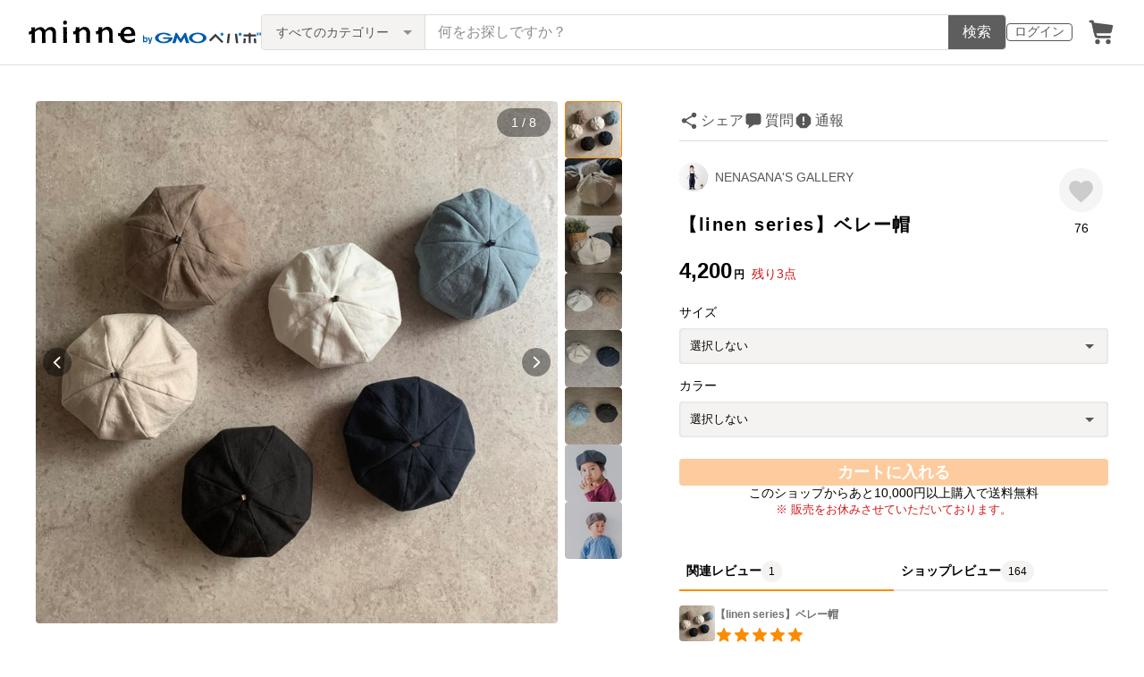

--- FILE ---
content_type: text/html; charset=utf-8
request_url: https://www.google.com/recaptcha/api2/anchor?ar=1&k=6LedJIkqAAAAAO-ttCgbSiz-7ysINpolVR9_xc6R&co=aHR0cHM6Ly9taW5uZS5jb206NDQz&hl=en&v=N67nZn4AqZkNcbeMu4prBgzg&size=invisible&anchor-ms=20000&execute-ms=30000&cb=pg2tnwx0pcmt
body_size: 48684
content:
<!DOCTYPE HTML><html dir="ltr" lang="en"><head><meta http-equiv="Content-Type" content="text/html; charset=UTF-8">
<meta http-equiv="X-UA-Compatible" content="IE=edge">
<title>reCAPTCHA</title>
<style type="text/css">
/* cyrillic-ext */
@font-face {
  font-family: 'Roboto';
  font-style: normal;
  font-weight: 400;
  font-stretch: 100%;
  src: url(//fonts.gstatic.com/s/roboto/v48/KFO7CnqEu92Fr1ME7kSn66aGLdTylUAMa3GUBHMdazTgWw.woff2) format('woff2');
  unicode-range: U+0460-052F, U+1C80-1C8A, U+20B4, U+2DE0-2DFF, U+A640-A69F, U+FE2E-FE2F;
}
/* cyrillic */
@font-face {
  font-family: 'Roboto';
  font-style: normal;
  font-weight: 400;
  font-stretch: 100%;
  src: url(//fonts.gstatic.com/s/roboto/v48/KFO7CnqEu92Fr1ME7kSn66aGLdTylUAMa3iUBHMdazTgWw.woff2) format('woff2');
  unicode-range: U+0301, U+0400-045F, U+0490-0491, U+04B0-04B1, U+2116;
}
/* greek-ext */
@font-face {
  font-family: 'Roboto';
  font-style: normal;
  font-weight: 400;
  font-stretch: 100%;
  src: url(//fonts.gstatic.com/s/roboto/v48/KFO7CnqEu92Fr1ME7kSn66aGLdTylUAMa3CUBHMdazTgWw.woff2) format('woff2');
  unicode-range: U+1F00-1FFF;
}
/* greek */
@font-face {
  font-family: 'Roboto';
  font-style: normal;
  font-weight: 400;
  font-stretch: 100%;
  src: url(//fonts.gstatic.com/s/roboto/v48/KFO7CnqEu92Fr1ME7kSn66aGLdTylUAMa3-UBHMdazTgWw.woff2) format('woff2');
  unicode-range: U+0370-0377, U+037A-037F, U+0384-038A, U+038C, U+038E-03A1, U+03A3-03FF;
}
/* math */
@font-face {
  font-family: 'Roboto';
  font-style: normal;
  font-weight: 400;
  font-stretch: 100%;
  src: url(//fonts.gstatic.com/s/roboto/v48/KFO7CnqEu92Fr1ME7kSn66aGLdTylUAMawCUBHMdazTgWw.woff2) format('woff2');
  unicode-range: U+0302-0303, U+0305, U+0307-0308, U+0310, U+0312, U+0315, U+031A, U+0326-0327, U+032C, U+032F-0330, U+0332-0333, U+0338, U+033A, U+0346, U+034D, U+0391-03A1, U+03A3-03A9, U+03B1-03C9, U+03D1, U+03D5-03D6, U+03F0-03F1, U+03F4-03F5, U+2016-2017, U+2034-2038, U+203C, U+2040, U+2043, U+2047, U+2050, U+2057, U+205F, U+2070-2071, U+2074-208E, U+2090-209C, U+20D0-20DC, U+20E1, U+20E5-20EF, U+2100-2112, U+2114-2115, U+2117-2121, U+2123-214F, U+2190, U+2192, U+2194-21AE, U+21B0-21E5, U+21F1-21F2, U+21F4-2211, U+2213-2214, U+2216-22FF, U+2308-230B, U+2310, U+2319, U+231C-2321, U+2336-237A, U+237C, U+2395, U+239B-23B7, U+23D0, U+23DC-23E1, U+2474-2475, U+25AF, U+25B3, U+25B7, U+25BD, U+25C1, U+25CA, U+25CC, U+25FB, U+266D-266F, U+27C0-27FF, U+2900-2AFF, U+2B0E-2B11, U+2B30-2B4C, U+2BFE, U+3030, U+FF5B, U+FF5D, U+1D400-1D7FF, U+1EE00-1EEFF;
}
/* symbols */
@font-face {
  font-family: 'Roboto';
  font-style: normal;
  font-weight: 400;
  font-stretch: 100%;
  src: url(//fonts.gstatic.com/s/roboto/v48/KFO7CnqEu92Fr1ME7kSn66aGLdTylUAMaxKUBHMdazTgWw.woff2) format('woff2');
  unicode-range: U+0001-000C, U+000E-001F, U+007F-009F, U+20DD-20E0, U+20E2-20E4, U+2150-218F, U+2190, U+2192, U+2194-2199, U+21AF, U+21E6-21F0, U+21F3, U+2218-2219, U+2299, U+22C4-22C6, U+2300-243F, U+2440-244A, U+2460-24FF, U+25A0-27BF, U+2800-28FF, U+2921-2922, U+2981, U+29BF, U+29EB, U+2B00-2BFF, U+4DC0-4DFF, U+FFF9-FFFB, U+10140-1018E, U+10190-1019C, U+101A0, U+101D0-101FD, U+102E0-102FB, U+10E60-10E7E, U+1D2C0-1D2D3, U+1D2E0-1D37F, U+1F000-1F0FF, U+1F100-1F1AD, U+1F1E6-1F1FF, U+1F30D-1F30F, U+1F315, U+1F31C, U+1F31E, U+1F320-1F32C, U+1F336, U+1F378, U+1F37D, U+1F382, U+1F393-1F39F, U+1F3A7-1F3A8, U+1F3AC-1F3AF, U+1F3C2, U+1F3C4-1F3C6, U+1F3CA-1F3CE, U+1F3D4-1F3E0, U+1F3ED, U+1F3F1-1F3F3, U+1F3F5-1F3F7, U+1F408, U+1F415, U+1F41F, U+1F426, U+1F43F, U+1F441-1F442, U+1F444, U+1F446-1F449, U+1F44C-1F44E, U+1F453, U+1F46A, U+1F47D, U+1F4A3, U+1F4B0, U+1F4B3, U+1F4B9, U+1F4BB, U+1F4BF, U+1F4C8-1F4CB, U+1F4D6, U+1F4DA, U+1F4DF, U+1F4E3-1F4E6, U+1F4EA-1F4ED, U+1F4F7, U+1F4F9-1F4FB, U+1F4FD-1F4FE, U+1F503, U+1F507-1F50B, U+1F50D, U+1F512-1F513, U+1F53E-1F54A, U+1F54F-1F5FA, U+1F610, U+1F650-1F67F, U+1F687, U+1F68D, U+1F691, U+1F694, U+1F698, U+1F6AD, U+1F6B2, U+1F6B9-1F6BA, U+1F6BC, U+1F6C6-1F6CF, U+1F6D3-1F6D7, U+1F6E0-1F6EA, U+1F6F0-1F6F3, U+1F6F7-1F6FC, U+1F700-1F7FF, U+1F800-1F80B, U+1F810-1F847, U+1F850-1F859, U+1F860-1F887, U+1F890-1F8AD, U+1F8B0-1F8BB, U+1F8C0-1F8C1, U+1F900-1F90B, U+1F93B, U+1F946, U+1F984, U+1F996, U+1F9E9, U+1FA00-1FA6F, U+1FA70-1FA7C, U+1FA80-1FA89, U+1FA8F-1FAC6, U+1FACE-1FADC, U+1FADF-1FAE9, U+1FAF0-1FAF8, U+1FB00-1FBFF;
}
/* vietnamese */
@font-face {
  font-family: 'Roboto';
  font-style: normal;
  font-weight: 400;
  font-stretch: 100%;
  src: url(//fonts.gstatic.com/s/roboto/v48/KFO7CnqEu92Fr1ME7kSn66aGLdTylUAMa3OUBHMdazTgWw.woff2) format('woff2');
  unicode-range: U+0102-0103, U+0110-0111, U+0128-0129, U+0168-0169, U+01A0-01A1, U+01AF-01B0, U+0300-0301, U+0303-0304, U+0308-0309, U+0323, U+0329, U+1EA0-1EF9, U+20AB;
}
/* latin-ext */
@font-face {
  font-family: 'Roboto';
  font-style: normal;
  font-weight: 400;
  font-stretch: 100%;
  src: url(//fonts.gstatic.com/s/roboto/v48/KFO7CnqEu92Fr1ME7kSn66aGLdTylUAMa3KUBHMdazTgWw.woff2) format('woff2');
  unicode-range: U+0100-02BA, U+02BD-02C5, U+02C7-02CC, U+02CE-02D7, U+02DD-02FF, U+0304, U+0308, U+0329, U+1D00-1DBF, U+1E00-1E9F, U+1EF2-1EFF, U+2020, U+20A0-20AB, U+20AD-20C0, U+2113, U+2C60-2C7F, U+A720-A7FF;
}
/* latin */
@font-face {
  font-family: 'Roboto';
  font-style: normal;
  font-weight: 400;
  font-stretch: 100%;
  src: url(//fonts.gstatic.com/s/roboto/v48/KFO7CnqEu92Fr1ME7kSn66aGLdTylUAMa3yUBHMdazQ.woff2) format('woff2');
  unicode-range: U+0000-00FF, U+0131, U+0152-0153, U+02BB-02BC, U+02C6, U+02DA, U+02DC, U+0304, U+0308, U+0329, U+2000-206F, U+20AC, U+2122, U+2191, U+2193, U+2212, U+2215, U+FEFF, U+FFFD;
}
/* cyrillic-ext */
@font-face {
  font-family: 'Roboto';
  font-style: normal;
  font-weight: 500;
  font-stretch: 100%;
  src: url(//fonts.gstatic.com/s/roboto/v48/KFO7CnqEu92Fr1ME7kSn66aGLdTylUAMa3GUBHMdazTgWw.woff2) format('woff2');
  unicode-range: U+0460-052F, U+1C80-1C8A, U+20B4, U+2DE0-2DFF, U+A640-A69F, U+FE2E-FE2F;
}
/* cyrillic */
@font-face {
  font-family: 'Roboto';
  font-style: normal;
  font-weight: 500;
  font-stretch: 100%;
  src: url(//fonts.gstatic.com/s/roboto/v48/KFO7CnqEu92Fr1ME7kSn66aGLdTylUAMa3iUBHMdazTgWw.woff2) format('woff2');
  unicode-range: U+0301, U+0400-045F, U+0490-0491, U+04B0-04B1, U+2116;
}
/* greek-ext */
@font-face {
  font-family: 'Roboto';
  font-style: normal;
  font-weight: 500;
  font-stretch: 100%;
  src: url(//fonts.gstatic.com/s/roboto/v48/KFO7CnqEu92Fr1ME7kSn66aGLdTylUAMa3CUBHMdazTgWw.woff2) format('woff2');
  unicode-range: U+1F00-1FFF;
}
/* greek */
@font-face {
  font-family: 'Roboto';
  font-style: normal;
  font-weight: 500;
  font-stretch: 100%;
  src: url(//fonts.gstatic.com/s/roboto/v48/KFO7CnqEu92Fr1ME7kSn66aGLdTylUAMa3-UBHMdazTgWw.woff2) format('woff2');
  unicode-range: U+0370-0377, U+037A-037F, U+0384-038A, U+038C, U+038E-03A1, U+03A3-03FF;
}
/* math */
@font-face {
  font-family: 'Roboto';
  font-style: normal;
  font-weight: 500;
  font-stretch: 100%;
  src: url(//fonts.gstatic.com/s/roboto/v48/KFO7CnqEu92Fr1ME7kSn66aGLdTylUAMawCUBHMdazTgWw.woff2) format('woff2');
  unicode-range: U+0302-0303, U+0305, U+0307-0308, U+0310, U+0312, U+0315, U+031A, U+0326-0327, U+032C, U+032F-0330, U+0332-0333, U+0338, U+033A, U+0346, U+034D, U+0391-03A1, U+03A3-03A9, U+03B1-03C9, U+03D1, U+03D5-03D6, U+03F0-03F1, U+03F4-03F5, U+2016-2017, U+2034-2038, U+203C, U+2040, U+2043, U+2047, U+2050, U+2057, U+205F, U+2070-2071, U+2074-208E, U+2090-209C, U+20D0-20DC, U+20E1, U+20E5-20EF, U+2100-2112, U+2114-2115, U+2117-2121, U+2123-214F, U+2190, U+2192, U+2194-21AE, U+21B0-21E5, U+21F1-21F2, U+21F4-2211, U+2213-2214, U+2216-22FF, U+2308-230B, U+2310, U+2319, U+231C-2321, U+2336-237A, U+237C, U+2395, U+239B-23B7, U+23D0, U+23DC-23E1, U+2474-2475, U+25AF, U+25B3, U+25B7, U+25BD, U+25C1, U+25CA, U+25CC, U+25FB, U+266D-266F, U+27C0-27FF, U+2900-2AFF, U+2B0E-2B11, U+2B30-2B4C, U+2BFE, U+3030, U+FF5B, U+FF5D, U+1D400-1D7FF, U+1EE00-1EEFF;
}
/* symbols */
@font-face {
  font-family: 'Roboto';
  font-style: normal;
  font-weight: 500;
  font-stretch: 100%;
  src: url(//fonts.gstatic.com/s/roboto/v48/KFO7CnqEu92Fr1ME7kSn66aGLdTylUAMaxKUBHMdazTgWw.woff2) format('woff2');
  unicode-range: U+0001-000C, U+000E-001F, U+007F-009F, U+20DD-20E0, U+20E2-20E4, U+2150-218F, U+2190, U+2192, U+2194-2199, U+21AF, U+21E6-21F0, U+21F3, U+2218-2219, U+2299, U+22C4-22C6, U+2300-243F, U+2440-244A, U+2460-24FF, U+25A0-27BF, U+2800-28FF, U+2921-2922, U+2981, U+29BF, U+29EB, U+2B00-2BFF, U+4DC0-4DFF, U+FFF9-FFFB, U+10140-1018E, U+10190-1019C, U+101A0, U+101D0-101FD, U+102E0-102FB, U+10E60-10E7E, U+1D2C0-1D2D3, U+1D2E0-1D37F, U+1F000-1F0FF, U+1F100-1F1AD, U+1F1E6-1F1FF, U+1F30D-1F30F, U+1F315, U+1F31C, U+1F31E, U+1F320-1F32C, U+1F336, U+1F378, U+1F37D, U+1F382, U+1F393-1F39F, U+1F3A7-1F3A8, U+1F3AC-1F3AF, U+1F3C2, U+1F3C4-1F3C6, U+1F3CA-1F3CE, U+1F3D4-1F3E0, U+1F3ED, U+1F3F1-1F3F3, U+1F3F5-1F3F7, U+1F408, U+1F415, U+1F41F, U+1F426, U+1F43F, U+1F441-1F442, U+1F444, U+1F446-1F449, U+1F44C-1F44E, U+1F453, U+1F46A, U+1F47D, U+1F4A3, U+1F4B0, U+1F4B3, U+1F4B9, U+1F4BB, U+1F4BF, U+1F4C8-1F4CB, U+1F4D6, U+1F4DA, U+1F4DF, U+1F4E3-1F4E6, U+1F4EA-1F4ED, U+1F4F7, U+1F4F9-1F4FB, U+1F4FD-1F4FE, U+1F503, U+1F507-1F50B, U+1F50D, U+1F512-1F513, U+1F53E-1F54A, U+1F54F-1F5FA, U+1F610, U+1F650-1F67F, U+1F687, U+1F68D, U+1F691, U+1F694, U+1F698, U+1F6AD, U+1F6B2, U+1F6B9-1F6BA, U+1F6BC, U+1F6C6-1F6CF, U+1F6D3-1F6D7, U+1F6E0-1F6EA, U+1F6F0-1F6F3, U+1F6F7-1F6FC, U+1F700-1F7FF, U+1F800-1F80B, U+1F810-1F847, U+1F850-1F859, U+1F860-1F887, U+1F890-1F8AD, U+1F8B0-1F8BB, U+1F8C0-1F8C1, U+1F900-1F90B, U+1F93B, U+1F946, U+1F984, U+1F996, U+1F9E9, U+1FA00-1FA6F, U+1FA70-1FA7C, U+1FA80-1FA89, U+1FA8F-1FAC6, U+1FACE-1FADC, U+1FADF-1FAE9, U+1FAF0-1FAF8, U+1FB00-1FBFF;
}
/* vietnamese */
@font-face {
  font-family: 'Roboto';
  font-style: normal;
  font-weight: 500;
  font-stretch: 100%;
  src: url(//fonts.gstatic.com/s/roboto/v48/KFO7CnqEu92Fr1ME7kSn66aGLdTylUAMa3OUBHMdazTgWw.woff2) format('woff2');
  unicode-range: U+0102-0103, U+0110-0111, U+0128-0129, U+0168-0169, U+01A0-01A1, U+01AF-01B0, U+0300-0301, U+0303-0304, U+0308-0309, U+0323, U+0329, U+1EA0-1EF9, U+20AB;
}
/* latin-ext */
@font-face {
  font-family: 'Roboto';
  font-style: normal;
  font-weight: 500;
  font-stretch: 100%;
  src: url(//fonts.gstatic.com/s/roboto/v48/KFO7CnqEu92Fr1ME7kSn66aGLdTylUAMa3KUBHMdazTgWw.woff2) format('woff2');
  unicode-range: U+0100-02BA, U+02BD-02C5, U+02C7-02CC, U+02CE-02D7, U+02DD-02FF, U+0304, U+0308, U+0329, U+1D00-1DBF, U+1E00-1E9F, U+1EF2-1EFF, U+2020, U+20A0-20AB, U+20AD-20C0, U+2113, U+2C60-2C7F, U+A720-A7FF;
}
/* latin */
@font-face {
  font-family: 'Roboto';
  font-style: normal;
  font-weight: 500;
  font-stretch: 100%;
  src: url(//fonts.gstatic.com/s/roboto/v48/KFO7CnqEu92Fr1ME7kSn66aGLdTylUAMa3yUBHMdazQ.woff2) format('woff2');
  unicode-range: U+0000-00FF, U+0131, U+0152-0153, U+02BB-02BC, U+02C6, U+02DA, U+02DC, U+0304, U+0308, U+0329, U+2000-206F, U+20AC, U+2122, U+2191, U+2193, U+2212, U+2215, U+FEFF, U+FFFD;
}
/* cyrillic-ext */
@font-face {
  font-family: 'Roboto';
  font-style: normal;
  font-weight: 900;
  font-stretch: 100%;
  src: url(//fonts.gstatic.com/s/roboto/v48/KFO7CnqEu92Fr1ME7kSn66aGLdTylUAMa3GUBHMdazTgWw.woff2) format('woff2');
  unicode-range: U+0460-052F, U+1C80-1C8A, U+20B4, U+2DE0-2DFF, U+A640-A69F, U+FE2E-FE2F;
}
/* cyrillic */
@font-face {
  font-family: 'Roboto';
  font-style: normal;
  font-weight: 900;
  font-stretch: 100%;
  src: url(//fonts.gstatic.com/s/roboto/v48/KFO7CnqEu92Fr1ME7kSn66aGLdTylUAMa3iUBHMdazTgWw.woff2) format('woff2');
  unicode-range: U+0301, U+0400-045F, U+0490-0491, U+04B0-04B1, U+2116;
}
/* greek-ext */
@font-face {
  font-family: 'Roboto';
  font-style: normal;
  font-weight: 900;
  font-stretch: 100%;
  src: url(//fonts.gstatic.com/s/roboto/v48/KFO7CnqEu92Fr1ME7kSn66aGLdTylUAMa3CUBHMdazTgWw.woff2) format('woff2');
  unicode-range: U+1F00-1FFF;
}
/* greek */
@font-face {
  font-family: 'Roboto';
  font-style: normal;
  font-weight: 900;
  font-stretch: 100%;
  src: url(//fonts.gstatic.com/s/roboto/v48/KFO7CnqEu92Fr1ME7kSn66aGLdTylUAMa3-UBHMdazTgWw.woff2) format('woff2');
  unicode-range: U+0370-0377, U+037A-037F, U+0384-038A, U+038C, U+038E-03A1, U+03A3-03FF;
}
/* math */
@font-face {
  font-family: 'Roboto';
  font-style: normal;
  font-weight: 900;
  font-stretch: 100%;
  src: url(//fonts.gstatic.com/s/roboto/v48/KFO7CnqEu92Fr1ME7kSn66aGLdTylUAMawCUBHMdazTgWw.woff2) format('woff2');
  unicode-range: U+0302-0303, U+0305, U+0307-0308, U+0310, U+0312, U+0315, U+031A, U+0326-0327, U+032C, U+032F-0330, U+0332-0333, U+0338, U+033A, U+0346, U+034D, U+0391-03A1, U+03A3-03A9, U+03B1-03C9, U+03D1, U+03D5-03D6, U+03F0-03F1, U+03F4-03F5, U+2016-2017, U+2034-2038, U+203C, U+2040, U+2043, U+2047, U+2050, U+2057, U+205F, U+2070-2071, U+2074-208E, U+2090-209C, U+20D0-20DC, U+20E1, U+20E5-20EF, U+2100-2112, U+2114-2115, U+2117-2121, U+2123-214F, U+2190, U+2192, U+2194-21AE, U+21B0-21E5, U+21F1-21F2, U+21F4-2211, U+2213-2214, U+2216-22FF, U+2308-230B, U+2310, U+2319, U+231C-2321, U+2336-237A, U+237C, U+2395, U+239B-23B7, U+23D0, U+23DC-23E1, U+2474-2475, U+25AF, U+25B3, U+25B7, U+25BD, U+25C1, U+25CA, U+25CC, U+25FB, U+266D-266F, U+27C0-27FF, U+2900-2AFF, U+2B0E-2B11, U+2B30-2B4C, U+2BFE, U+3030, U+FF5B, U+FF5D, U+1D400-1D7FF, U+1EE00-1EEFF;
}
/* symbols */
@font-face {
  font-family: 'Roboto';
  font-style: normal;
  font-weight: 900;
  font-stretch: 100%;
  src: url(//fonts.gstatic.com/s/roboto/v48/KFO7CnqEu92Fr1ME7kSn66aGLdTylUAMaxKUBHMdazTgWw.woff2) format('woff2');
  unicode-range: U+0001-000C, U+000E-001F, U+007F-009F, U+20DD-20E0, U+20E2-20E4, U+2150-218F, U+2190, U+2192, U+2194-2199, U+21AF, U+21E6-21F0, U+21F3, U+2218-2219, U+2299, U+22C4-22C6, U+2300-243F, U+2440-244A, U+2460-24FF, U+25A0-27BF, U+2800-28FF, U+2921-2922, U+2981, U+29BF, U+29EB, U+2B00-2BFF, U+4DC0-4DFF, U+FFF9-FFFB, U+10140-1018E, U+10190-1019C, U+101A0, U+101D0-101FD, U+102E0-102FB, U+10E60-10E7E, U+1D2C0-1D2D3, U+1D2E0-1D37F, U+1F000-1F0FF, U+1F100-1F1AD, U+1F1E6-1F1FF, U+1F30D-1F30F, U+1F315, U+1F31C, U+1F31E, U+1F320-1F32C, U+1F336, U+1F378, U+1F37D, U+1F382, U+1F393-1F39F, U+1F3A7-1F3A8, U+1F3AC-1F3AF, U+1F3C2, U+1F3C4-1F3C6, U+1F3CA-1F3CE, U+1F3D4-1F3E0, U+1F3ED, U+1F3F1-1F3F3, U+1F3F5-1F3F7, U+1F408, U+1F415, U+1F41F, U+1F426, U+1F43F, U+1F441-1F442, U+1F444, U+1F446-1F449, U+1F44C-1F44E, U+1F453, U+1F46A, U+1F47D, U+1F4A3, U+1F4B0, U+1F4B3, U+1F4B9, U+1F4BB, U+1F4BF, U+1F4C8-1F4CB, U+1F4D6, U+1F4DA, U+1F4DF, U+1F4E3-1F4E6, U+1F4EA-1F4ED, U+1F4F7, U+1F4F9-1F4FB, U+1F4FD-1F4FE, U+1F503, U+1F507-1F50B, U+1F50D, U+1F512-1F513, U+1F53E-1F54A, U+1F54F-1F5FA, U+1F610, U+1F650-1F67F, U+1F687, U+1F68D, U+1F691, U+1F694, U+1F698, U+1F6AD, U+1F6B2, U+1F6B9-1F6BA, U+1F6BC, U+1F6C6-1F6CF, U+1F6D3-1F6D7, U+1F6E0-1F6EA, U+1F6F0-1F6F3, U+1F6F7-1F6FC, U+1F700-1F7FF, U+1F800-1F80B, U+1F810-1F847, U+1F850-1F859, U+1F860-1F887, U+1F890-1F8AD, U+1F8B0-1F8BB, U+1F8C0-1F8C1, U+1F900-1F90B, U+1F93B, U+1F946, U+1F984, U+1F996, U+1F9E9, U+1FA00-1FA6F, U+1FA70-1FA7C, U+1FA80-1FA89, U+1FA8F-1FAC6, U+1FACE-1FADC, U+1FADF-1FAE9, U+1FAF0-1FAF8, U+1FB00-1FBFF;
}
/* vietnamese */
@font-face {
  font-family: 'Roboto';
  font-style: normal;
  font-weight: 900;
  font-stretch: 100%;
  src: url(//fonts.gstatic.com/s/roboto/v48/KFO7CnqEu92Fr1ME7kSn66aGLdTylUAMa3OUBHMdazTgWw.woff2) format('woff2');
  unicode-range: U+0102-0103, U+0110-0111, U+0128-0129, U+0168-0169, U+01A0-01A1, U+01AF-01B0, U+0300-0301, U+0303-0304, U+0308-0309, U+0323, U+0329, U+1EA0-1EF9, U+20AB;
}
/* latin-ext */
@font-face {
  font-family: 'Roboto';
  font-style: normal;
  font-weight: 900;
  font-stretch: 100%;
  src: url(//fonts.gstatic.com/s/roboto/v48/KFO7CnqEu92Fr1ME7kSn66aGLdTylUAMa3KUBHMdazTgWw.woff2) format('woff2');
  unicode-range: U+0100-02BA, U+02BD-02C5, U+02C7-02CC, U+02CE-02D7, U+02DD-02FF, U+0304, U+0308, U+0329, U+1D00-1DBF, U+1E00-1E9F, U+1EF2-1EFF, U+2020, U+20A0-20AB, U+20AD-20C0, U+2113, U+2C60-2C7F, U+A720-A7FF;
}
/* latin */
@font-face {
  font-family: 'Roboto';
  font-style: normal;
  font-weight: 900;
  font-stretch: 100%;
  src: url(//fonts.gstatic.com/s/roboto/v48/KFO7CnqEu92Fr1ME7kSn66aGLdTylUAMa3yUBHMdazQ.woff2) format('woff2');
  unicode-range: U+0000-00FF, U+0131, U+0152-0153, U+02BB-02BC, U+02C6, U+02DA, U+02DC, U+0304, U+0308, U+0329, U+2000-206F, U+20AC, U+2122, U+2191, U+2193, U+2212, U+2215, U+FEFF, U+FFFD;
}

</style>
<link rel="stylesheet" type="text/css" href="https://www.gstatic.com/recaptcha/releases/N67nZn4AqZkNcbeMu4prBgzg/styles__ltr.css">
<script nonce="jE7dqwi8no1GihGxVyzrjQ" type="text/javascript">window['__recaptcha_api'] = 'https://www.google.com/recaptcha/api2/';</script>
<script type="text/javascript" src="https://www.gstatic.com/recaptcha/releases/N67nZn4AqZkNcbeMu4prBgzg/recaptcha__en.js" nonce="jE7dqwi8no1GihGxVyzrjQ">
      
    </script></head>
<body><div id="rc-anchor-alert" class="rc-anchor-alert"></div>
<input type="hidden" id="recaptcha-token" value="[base64]">
<script type="text/javascript" nonce="jE7dqwi8no1GihGxVyzrjQ">
      recaptcha.anchor.Main.init("[\x22ainput\x22,[\x22bgdata\x22,\x22\x22,\[base64]/[base64]/[base64]/bmV3IHJbeF0oY1swXSk6RT09Mj9uZXcgclt4XShjWzBdLGNbMV0pOkU9PTM/bmV3IHJbeF0oY1swXSxjWzFdLGNbMl0pOkU9PTQ/[base64]/[base64]/[base64]/[base64]/[base64]/[base64]/[base64]/[base64]\x22,\[base64]\\u003d\\u003d\x22,\x22wo9aw7kmAXAow4AZUzPCusO6AR1fwpzDlDLDssKWwp/CuMK/wpfDlcK+EcKLS8KJwrkAKAdLIjLCj8KZRcOFX8KnFMKuwq/[base64]/CqE7DhEXCncKpdsOMwqhSesKqw6cvd8O/[base64]/DlsK1Ig7CnzAvP8Ocw4XDisKkc0HDkHPCgcKsEMOjHW7DhsO/L8OJwr3DrARGwpLCs8OaasK/YcOXwq7ChzpPSxHDqR3CpytPw7sJw6jCqsK0CsKtZcKCwo9xHnB7wqfCkMK6w7bCmcOfwrEqAgpYDsO0A8OywrN5SxNzwqRDw6PDksO/w7ouwpDDjSN+wpzCqG8Lw4fDh8OZGXbDtcOwwoJDw47DhSzCgEPDvcKFw4FzwpPCkk7Do8Oiw4gHccO0S3zDl8K/w4FKKsKmJsKowrl+w7AsBcOqwpZnw786Eh7CijoNwql5UyXCiR51JgjCjRbCgEYwwp8bw4fDv31cVsO9cMKhFyfClsO3wqTCvXJhwoDDqMOQHMO/[base64]/DpDF8w4ZMwqzDjMKCaFrCqUB5FMORwpLDnsOFTcODw6nCuFnDjhILX8K7Rz99UcKAbcK0wrc/w48jwqbCpsK5w7LClkwsw4zCpmh/[base64]/[base64]/ChVcFw6AAfUzDtgB1QMOtw7hyw4fDncKePigyLsOyJ8OUwp/DpcK4w6zCgcOPHzvDg8O2HsOZw5zDhiTCkMKZH2Z/wqkpwp/DisKIw5opKMKcSQzDlMOnw5bCmArDtMO6QcO5wphBBTAENCpuHQdfwpfDuMKVTwQ2w4XDlRsowqFDe8KFw63ChsKlw6XCkWMGbSJRKAdnIFxgw77DsAsiPMKmw4Egw7XDvE9WbcO2GcK9UcK1w7HCjcKde3padinDp3gNHMOJHGHCrTAawpDDj8O/V8Kew5/DlGrDvsKRwoxUwrBPRMKVwr7DscOPw7V0w77DssKGw7LDhQPDp2XCk3zDnMOKw7jChkTCrMOVwpvDjsOLGUUAw6Jdw51eP8O4bFHDqcO/S3bDo8OHAjPDhD7DtcOsNcOCSgcRwozCshk/w4gtw6cVwrrCtSvDusKBFMKgw5wJSzgKNMOPQ8KgBUrCqnJnw5QcJllDw67Cq8KiTUTDpErDp8KZDWzDpsOsZDtXHMK4w7HCgGdGw4TDjcOYwpzCtkt2ZsOoaU5ATEdaw48JS3QZeMK1w4UZOS09Sm/DmMO+w5TCocO9w7VxdiY7wqjCuHjCnhfDpcKIwqY1NMOZHHh/w4xFM8OWwpwxRMK6w5Mhw6/DrFLCncODCMOcU8KRJcKMZMODXMO9wrwTGA/[base64]/KhbDnjFJwo3DhEDCkcKOwrsOe8K8wrVpEw7DpjrDjmFXAcKjw70IccOPCC4uOhFSLB7DkWRIJMKrIMOvwrZQI2U0w6g6woPCuHppNcOAbMKaJj/DtHNjfMOcw7DClcOhK8OOw6xUw4jDlgk7EH4yFsO0PWXCucOgwookN8Okw7gxBGA1w5nDvsO3wqTDh8KFFcK0w7EoTsKdwofDjA/ChMKfE8Kew6Abw4vDjXwHbQTCh8K1JlRLMcOGGANgNTzDgF7Dh8Oxw5PDlwo6eR9qKhzCvMOobMKOORAbwpEiKsOmwrNMUMOlBcOMwrlaS0d8w5vDhcKGemzDvcK2wo0rw5LDm8Oxwr/[base64]/DusKTUMKJwp8Jw5Z3X8O3GMOfw5fDgsKaV3N1w5bChH4acVVfQsK9bTNXwqbDuX7CuQhvQsKuM8K6Sh3CsVHDs8O7w4bCjMO7w7g7f3jCkDYlwrhkeQAQP8KjTHpGNn3Ck25nZml2cWd/elUbPTXDvwQXccKqw6MEw4zCp8KsPcOkw6tAw79CdiLCssKFwppAAxTCsChJwr/DhMKpNsO+woBbC8KlwpfDk8Kow5PDsTjClsKkw4dOSDPDgMKJZsK0FMK9byFVPwNgKBjCh8OGw4fCiBPDqMKtwp4pc8Ohwo0CO8K3UcOMdMOMfVnDnTXCscKrBH3CmcKlJGdkccKyMUteT8KoQinDmsKYwpQ1w5fCp8OowosMwpJ/wpfDoEfClTnCr8KEI8KJNhLCj8KhP0vCqsKCM8ODw7M3w65ndnYAw6UmIQTCqsKUw6/Di1Bpwqx8bMKyMcO+MsKHw5U3O1w3w5/Dl8KXD8Kcw5DCt8O/T3FebcKgw5PDq8Kzw5fCqsK9N2zCj8OQw5fCg3fDtW3Drg4GdwnDhcOJwqYrK8KXw58FE8OjRsO8w60CaEfCnBnDkGfDt2XDicO1ARPDkCoWw7bDshrCnsOOG15Lw4zCsMOPw6Mgw4tQCClQdjYsHsKBw5gZw4c3w7TDvDZLw64fw650woYQwq7Ct8K/EsKeFHJBH8O3wpRTdMOqwrXDmMKew7l/MMOMw5loMhhyV8OuO0/DtsOuwrdBw50Hw5rDq8ONKMK4QmPDoMO9wo4qEsOyeXgGAMKpSVUGYkhbfcKGWEjCgzbCmVooUGXDsDQewoIkwpcpwo/DrMKgwq/[base64]/CpHBBwpoRAFfCrUTCqVJLCsKRw7LDkMKnNwfDgmR2w6LDm8OFwohGFVDDtsK1WMKoHMOowrFHHQzCqsO2YEPCucKFWQhYF8O2wobDmDfDi8OQw4vDgXfCpiIsw6/DusK/SsKjw5zCqsO6w7nCvV3Ckw0HJsObMnzCqkbDlTBaLMK/Bgkvw41SGitdCcOxwqvCncOnXcOrw6zCoFFFwrp/w7/CiCvCrsOPwqZRwpfDoxTDpjDDrW1pUcOLOEPCsArDoD/[base64]/CjcKsCcKbwoQgTDF6PSIYfMKMw4VdOcOVH8KsaR4dw5zDu8KLw7EGMDTCnjfDvMKgJj0iHMKeJ0bCo3fCi09OYwctw4jCt8KvwrrCt13DmMK2wpR3HMOiw6vCtmXCvcK3ScK4w4cgNMK2wp3DkHTDsD/CrsKSwrPDnCvDhsKBHsO/w6nCjzIwAMK6w4ZEYMKdAxNqbMOrw7wJwrkZw7rDq3VcwoPDn3VBcnYmKMKNEykHDWfDs0BhVzp6AQFKSjrDgTLDnwLCqCPCpcKdOhvDiXzDnHJcwpPDlAYNwqkyw4LDllfDpl95CHzCqHJRwpHDin3Cp8OwXkjDmEAcwp1XMXnCvsKxw41Sw5/DvxsuBB06woc3csKJOmfCqMOGw6Y3MsK8GsKmw5kuw69Vwrlsw4PCqsKuUjHCiiTCncOdLcKXwr4BwrXCt8Ofw5rCgQ7Cg1LCmRg4Z8KvwpYgwq0Iw6t+ZcObR8OKwrrDo8OcDRnCtHXDtcOnwr3Cs3DDs8Onw54Ewo0Cwqc/wrwTasO1UiTCk8K3fRVPOcK6w6Z4Ylwnw6EtwoPDsHNhasOMwooHw6Z0EcOhVsKIwp3DsMKRSlvCmQ7CsVDDhcOmB8KwwoMHTT/[base64]/DisK/[base64]/DoBENXWR3Ji92ZcOcw7QVwoEwWsOWw7YswoNeRQLCnsKEw6xHw4EmCsO1w5/DmGYMwrrDo3rDgTpxJW47wr8RSMK7CsK3w5oYwq4JKMKmw7TCs23Cm2zCpsO2w4fCnsOKfhvDryPCqD4swpwGw4VhNwYhwojDj8OeJm1QQMO4w4xTHn8AwrR/ByvCl0dQRsO7wrYywqd9F8O6UMKdDxt3w7TChQRbIRc1QMOaw4UbbcK/w6rCoHkJwp/CkMO9w7Vtw4htwr/CrMK8wr/[base64]/DqsKXw7PChMKlQQ/[base64]/DvGAdw73DjsKjw4cpwrPDhkNqwo5oLMODwrvDr8KAOAPDi8Oxwo5lXMOUdcOkwoDDmmvDmT8/wo/DlidDw7J9NsKBwqIdJsKGaMOaJlJvw4U0eMOOVsKaFMKIfsKfVcKMYi1owo5IwqnCosOFwqXCs8OZC8OcfMKbTsKfw6TDogI3NsOOPMKfSMKrwowFw77DmnrCgh5XwpxxdnLDgkJgRXTCtMKYw5Bfwo5OIsOFZcKlw6/CqcKVDmLClcOuMMObXCwWLMOwbGZaIcOrw7Qlw4PDg1DDuyzDpSdPA0AmR8KkwrzDisK8RnPDu8KUP8O1C8OVwrrDhhoHMTNSwrfDisOew4tsw4DDkWjCnSzDglM2w7/CrVnDtTHCqWhdw4M7JVdiw7PDnTHCosO+woDCqy3DicOMVMOtHsK8w7QCYD4Ow6ZhwpQ/SxTDiVPCpnnDqxrCsADCo8KFKsOhw7MGwq3DkWbDpcK4wrJVwqHDjsOWElJHFsOLE8KfwoYlwoBVw4c0HVfDiQPDuMO9Xw7Cj8OheFduw511TsKZw7QuwpRHWFZHw7zDqk3Dp2bDkcOLBMOAA37DqW1sQMKjw6nDlcOqwp/Dlx5AHy3DpUTCucOgw5/DriTDszzCgMKncDnDt0zDql/DjjbDnUPDoMKNw6oWc8KmcH3CtlJoAzzCnMKZw4EfwpMiYsO0w5JdwpzCocOpw6gEwp7DscKvw6zCm03DmxgMwqHDly7CsV0hSkcxe3AFwqBhQ8O7wqZow6JowpXDvAjDqS97DDBQw4rCj8ORKTQowp/DvcKdw6nCjcO/DDfCnsK2TnTCgDrChlnDtsK/w67CsCsow60CDyBwCcOEBDTDsXIec1LDscKDwovDv8KccwHDkcOYw7kPDMKzw4PDlsOjw4rCgsKxTMOcwpkKw4kLwqfCssKYwrnCosK9w7HDi8KowrvCkUZsIRPClcOuasKGCGdrwoRWwq/CusK0wpvClAzCo8OAwovCnSURIE1LAGrCk3XCn8Ogw7tqwq4lLcKMw5bDhcOaw5p/[base64]/DnSHDssKCEcKANR1Zc8K3w67DmsKmwrccw6rDgMOMcMO+w5pOw51FQinCkcO2w6YjUXBmwpRlajrDqhHDuTfCuAcJw7I5XsOyw77Co04VwqduGyPDpzTDh8O8QFNCwqMvaMKWw54/BcKPwpMJQk7DpVLDsR9/wr/Di8KWw7Yuw7dcKyPDlMOtw4TDlSdqwovCnA/Do8O0LlV3w7FULsOGw4lZKsKXNMKzB8K7w6rCoMKnwrhTOMKWw7t4EDXDj38GOkvCohwPIcOcBsOSFnI+w6hKw5bDjMOTGMKqwo/Cl8O7BcOKKsOJBcOmwo3DuzPCvkcEGQo+wp/DlMK3DcKxwo/[base64]/c8OURDrCrmbCi3TDniLCpCnCthtnL8O7a8OowpBaYztjQ8OlwqjCnw4ZZcKFw7tSC8KJDcO4wqFwwpgrwqRbw4zCslPDuMO1bsKgT8OtGDrCqcKgwpQNIyjDvyt/wolsw6nDv301w784XWV2dE/CrxUUI8KjKcKhwqxaCcO6w7PCtMOAwoptHz7CpcKOw7bDg8KzRcKEOxRbBmMmwqEMw7gow5V3wrLCg0DCpcKbw6towpp9BcO1FwPCtTt8w6/Cg8OwwrHCryvDmXUBd8KRVMOaJ8OpdcK6XHzDhAZeHDUzU17DvC1WwrTCvMOibsK5w5QqOcO1CsKfUMOBfk8xY35ZanPDgCwlwoZbw53DjlVYecKPw73Dm8OLRsKvw5ZvWG0FD8K8wpfDnj/CpynCpMK0d24VwqUdwqtqd8K2KRXCicOIw5LCnCrCpnRfw4nDl2LDrirCgyhUwrDDqMOtwpoHw7Y7acKjHl/Cn8KuNsOUwpXDpDcfwp7DgsKAXwkAB8OcfndORcOPQjbChcKLw4TCr30RLEkww67Cs8Kaw4JIwoXCnU3Cry5ywq7CpiJmwo0iaxMQaEHCrcKxw6zCrsKow48+IzbCjwsKwpJzLMKod8K3wrjClwRPWDvCkkbDlnUIw4ERw7/DtwNeSX1SPcKCw4Raw5F2wrAmw4vDvCLChlbCrcK8wprDnC4KU8KVwqzDsRYCbcO/wp3Dg8KXw7HDjmbCulRBd8OlCcKiPMKLw5/[base64]/CosO2HcK1wrAiFMKwcMKrwqh9O8KGw6xcwq3DgcKkw6/CqgvCoUJ4e8O6w6UfPBDCjcOIBcKzW8KdTjIRcFLCtcOlCT8uYMOcT8OPw59TCn/DqicMCTRqwrxdw6MmX8KSV8Ozw5zDnwnCvVxWfnrDlz/DoMOnAMKTeBIxw6ELXDnCsGBgw54ww4XCrcKUP1bCr2nDj8KeDMKwTMOpw69oQ8KLBcOrRxDDvyFYcsOHwq/CvHEQw5fDo8KJRcKMQMOfL3FgwopCw6dbwpRYPBIVY2/CszbClMObDCsAwo/CmsOGwpXCsBh8w7Uxwq3DjhzDijwUw5jCj8O+EsOBGMKpw4ZgL8KGwrsrwpHClMKscjYRVcOeDsKCwpDDrSMJwogWwo7ChzLDp0lECcKMw6IAw5s3W1nDusK8S0TDvVhJS8KaOlLDj1DCliLDsiVCMMKCA8Kmw4/Cp8Onwp/[base64]/Dn8OxEQZqTyHCkWPCl0ptw5geW8KCAcOZw5jDisKnDQ/Cp8OfwqPDisOhw4Faw70GX8KJw47Dh8K/w7zDpxfCocOcPF8oYXfCgcK/w6ctWiEOwo/[base64]/CjiDCoMKsD8K6HXY/[base64]/UMOuwoN6ZsKedxzDjQHDqRxiJTM/Q8KYwr4kcsKOwrtNwpBww7XCtFV8woFRBA7DjMOoQ8OmAQTDnQJKCEDDnUbCrsOZe8OGGQMMdVXDusOYwo3DtTnDhzs/wq/Cri/[base64]/[base64]/CpCNCO8KowqvCosOPw4YcwpPCvQLDjXURVAliARbDv8K1w5Qefhwow5zDqMK0w5TCsF3Cq8O0c20fwpLCgVJrC8OvwpHDmcO8KMKkKcOaw5vDomtiNU/[base64]/Di2LDo8K0elLDsX4yKsOowoNZw7jCiGDCj8O4I37DsELDp8Kua8OzPsOYwqbClEE7w6MTwrklJcKTwr5uwrbDuEvDhsKEH3DCsDEpfMOjM3vDglYtGVpnfMKWwqvCvMOBw71/aHfCmcK1axFFw6kSPVfDgG3CqcKAHcKIfMOkH8OhwqjCk1fDhH/CjMKmw51rw64iNMKRwq7ChyvDonLCpEzDoRTCl3fCllzChysnBQTDvjoUNkldNMOyODnDg8O/woHDjsKkw4ZUw7Y6w5DDl2/CiT5zZsK/ZUg6bFzCuMOtMkbDh8OIwrLDpit4GF/CjMKZwodCNcKnw4cHw70CAMOpLTR8L8Ofw5tdRWBOwpgeSsOrwoAEwoMmDcOfTjbCjsOFwqE5w6PClsOsKsK1wrJUZ8KrTnHDlVXCpWHDnHddw4wbXCtMFjPDgiQCaMOxwoJvw5XCocOAwp/Dg1U9A8ORW8OHf1ZkF8OPw7suworCi2NTwpYVwr5ew5zCsztMAT90GMKBwrHCrjXCt8KxwrrCmDPCiX/[base64]/[base64]/[base64]/DtArDucKtw6XCrCbCjWAEbnxpw5/[base64]/[base64]/Cn8Ozw5JPwoHDn2sEbS3ClXHCq8Kqw7TCq8KYEcK0w7pmN8Oyw6/Cg8OQeAjDlH3ClXNIwrvCgA/[base64]/[base64]/CuMKSeMKRL8Oiwp8AEMKbB8KLw6s1TMOqw6XDjsKlXEIdw7hmB8OPwoxYwox1wpXDlU/Ch2vCtsKawoLChMKNwpzDniHCkMKcw7jCv8OxWcOackA5DmhBNV7DhXomwr/CoGbCvcOWeQEFfcKMSy/DpBrCmUTDocOaMMObXBjDrMOvdjzChsObBcOrcUvCj2PDvUbDgAhjSsKVwoBWw4bDicKdw6vCg1/[base64]/w5/[base64]/TsOdwpVOB8Ksw6t5V8K7wo1sScO1w5M1Z0J4ckbCh8O+FwfCqynDsUrDvQDDvVMxKMKPQS8cw4HDq8KMw75kw7N8SsO/Qx3DqDzDkMKMw4Z1WX/DqcOAwq4RScOHw43DhsKwYMOHwqnCvhdzwrrDqls5BMOKworClMKPJcOIJ8KMwphdWcOcw68AS8O+woHCliDCj8KEdlDCvsKpTcKiKsOaw5PCocOwTTnCocOHwpzCtcORbsKnw7HDuMO/w5d1wrcADAkDw6BHT10GcTzDnF3Dr8OpEcK7WsOCw7M/[base64]/DqXDCi8OFw7TCr0YxwrzDksODwqvClTAAwokOw7p7R8K9HcKiwqjCumdHw7YIwrfDtgc7w5vDm8KwanPCvMOeOcKcIBBEfGXCgAQ5wozDlcO5CcKLwoTCuMKPKkZCwoBIwptMLcO9PcK/Qy8+NcKCYz0+w7c1IMOcw4bCq2IeecK0RMO0dcKpw6IBwphnwrbDh8Oqw6vCpSsQGk7Cv8Kuw44Fw7gtACzDsBnDocO7ISrDhsKHwrPCjsK2wq3Drz0reFABw61/woHDi8OnwqkqDsKEwqjDqANrwqzCvnfDlSXDucKLw5YlwrYIb0xVwq51OMKcwoAwT0PCrhvCiG55w6lvwrRkMmjDlBvDrsK9wrthBcO2wprClsOEKAwtw4Vmbicaw7xOIMKqw5x6wp9Dw6kwCcKfJsKPw6N4DwUUOlHCjWFmA2zCq8KGL8O9YsOrM8KjWGYUw5xAbw/CnC/[base64]/w5vDuWAIw6jDoRbDs0Zlw6sdCcKtA2XCpsOIwp3Dt8OtfcOZTsKLHVg8w4J/[base64]/[base64]/Dl8OXwqoOaMOjw5nDnxbCjjFhwrA2wolqbcK2WcKiACHCgXRjccKFwrfDn8KAw5TDusKYw7vDgCvDqETCqsK/wpPCtcKGw7PCtwTDsMK3MMKPSlTDl8O6wq3DkcObw5fCjcOWwq8rW8KLw7NXQhIkwowJwqUPIcKmwpfCs2/[base64]/TUHClw3CpMKaL8OhwqnDgz8WYkEzwpHDgcK/[base64]/wpHCjQ/DpcOja1/DhRkXw7t/wqHCqsORwqJhRVzDtsObABVePDhNwrvDgwlPw63CssKLesKcFn5ZwpcdP8KRw5/CkMOkwpPDvMO9Y3RBCGhhJWESw7zDvnF6UsOqwo8Nw5ppGsKNMMKxZ8Ksw5jDscO5C8OLwrvDoMOyw4YWwpQmwq4IEsKMeBIwwovClcOmw7HDgsOOwqLCoi7Coy7Cg8ODwp1Zw4nCiMK/asO8wo4keMO1w4HCkTwSAcKkwoEMw7sGwpfDp8KqwrJhDsO8U8K4woPDjxXCv0HDrldebyQkKFLCm8KjH8OzW3tPL0bDiS1/[base64]/CtWkrw7LDi8ObUXTDlMO/[base64]/DkMKBBEDCi8KLwqMIw5fCsDLCs23DoUjDjk3DhsOUc8KTDsO8K8OwWcK6CX1iw5gVw5wtdcOQFcKNNiImw4nDt8KywrnCoSVIw7dYw4TCt8KQw6wzSMO3w4fDpgTCk13Dh8K5w6txSsKpwqFUw77CiMKiwoDChCvCvSEnBsOewphwWcK/[base64]/wqXDsWZLw6kBeMOnNVQ7Ql9KwqHDtmUVK8OnacKxJkN6cSBKOMOkw67Cn8KZU8KOPApFKXvCrgQnfAvCgcK2wqPCgHbDnFHDtMOswrrCizrDpyrCusORN8K/IsOEwqjCjcOhe8KyP8OYworCo33DnHfCg1NrwpfCvcK0chFLwo/[base64]/CucOlw5FVw7fDjsK0wpVjJsKwa8OJA8O/[base64]/[base64]/SnhaCMOAI8Okwo3CkDnCvcOVw5UFwpDCgSHDvsKLBMOWC8OwAEpuSDwbw54/THzCisK/QTUEw4bDo3F/RMKuTGXDs0/DoTJzecO2NzPCgcORwrbCvipNwrPDrhp5C8OOMW59X1vCu8KawrlVZALDucOewonCtsKqw5UKwo3Dg8O/w4TDgHPDtcK+w6/DhDfChsKyw67DvsOWE0TDrcK6FcOvwqYJa8KyKsOEFMKwH0c2wrA/[base64]/woTCqMKdwrcAwqdxJlrDoMKPw4V8HGsndsKfwrDClsKuJMOKFsKrwpZjasKKw4LCq8KYIioqwpTCtnkQag9nwrjCr8OXGMKwKkzCqURuwo1hPlHCj8O/w45URQ0eKMOowrlOYMKpaMObwoZgw4IGODHCpwlAw4bDusKkbWZ/wqBmwoI+U8KPw6bCmmrDksOlesOgwqbCuzRxajvDosO1w6XCgVbCiEx8w4QWPTTCoMKcwos0QsKtKsOmEwRWw7fDlgdOw6p5VE/Dv8O6X2Zqwr17w6zCmcO/wpULw6/[base64]/wqkJfiNJwoXDpMOIGMKFw47Du8KywpANHMKQKjNSw48rIMKVw4tlw4gEW8KUw6tjw7QswqjCm8O8Ly3DkmzCm8O+wrzCsCNmIsO+w7fDrwwzLyvChEEtw4YEJsOJwrlkbGnDoMKgchBpw4shM8KOw5DDh8K4XMOtdMK/wqDDjsKOZlRQwq4MPcKLdsOTw7fCiG7CmsK7w4HDsjFPVMOgAkfCghw3wqA2WVsOwoXCnwtrw4nCk8OEwp8/A8K0woTDkcKYBcKWwoPDi8Omw6vCiBrCniFvXnzDvcKiLkVxwpzDlcKawqphw4TDl8OIw7rCmVUTVG0cw7gywrLCvEADwpc6wpQAwrLDr8KpWsKeIsK6worClsOcw53CpXhswqvClsKMQyo6G8K9dhLDmz/[base64]/ZsK2w7PDmgzCk8K/Z8KMcSfDoSJcd8KWw5lawqDDgMOiI3x6B0ABwqRIwrwAAcKTw7pAwqnDklEEwpzDlFY5wonCpigHUMO/wrzCiMK2w4fDtXhKB2HCr8O9ehx8bcK/[base64]/CqQIlLQAfRiZ9w5Qrw6TDjnAzwqTDpAnDrGXDucOaGMOcKcKUwoR9Yn/[base64]/[base64]/DucKMwpsAd8KCYEsLBMKmWcOuwqViMW4/[base64]/wqkUwqPCr1HDpjFkw4tqwonCsVvDrsKETcKEw73CgxRVw6zDg0B7MsKBNh5lw6hww6RVw5V9wp00W8OzHsKMCMOAUsKxbcOkw6vCq33CgEvDlcOawo/DmcOXdyDDhEkZwqrCg8ORwpXCmsKFEDNewrBAwqjDgysjDcOvw7fCijc/[base64]/[base64]/DvkJNw4rCkhgMw7gENxzCuMKKw4PCmATCqCRHS8OMcTzCicOuwpXCtMO4wqnCo3M5J8K4wqASaQfCvcOfwoQZHT0Dw6TCj8KlOsOMw4daRULCkcKXwrgdw4RDSMKkw7PDnMOQwqPDicOdZznDlzxEGV/DnBZiVQ1AIcOLw5YNW8KCccKeccKfw40lc8K7wqNtMMKWSMOcZ34uwpfCjcKqbsO8SWEeRMOdbMO7woTCtQQFSFR/w45FwqzCkMK2w48UH8OFHsOqw6c2w4fCm8Ovwph4bMO/VcOpOljCvsKAw6MCwqtVDkRuSMK1wrgpwoEjwokqKsKfwrkCw65ndcObfMOaw4cgw6PCo33CvMKFwozDucOsCQwwdsOucDjCsMK3wrlKwrjCj8KyTMK6wpvCh8Oswp0/SMKtw6UiAx/DnCtCUsKww5LDv8OJw64rUVXCvyLDmsO9BA3Diw5SGcK4fV/CnMKHCsOnQsOXwpIeLsOQw5jCrcOQwrnDghJFIivDvx4Lw5Jmw4ZDasOrwrjCtcKGw6w+wo7ClQgNwoDCocKtwrrCsEwIwowbwrdcHMO1w6/Cl33Cq1HCqMKcb8Kuw6rCsMKnFMOhw7TCmsObwp88w7lufk/Dl8KhQT5WwqjCtMOSwqHDhMO8wocTwo3DpMOEwrAnw6bCrcOzwpfDrcOobDkfSifDp8KgHsKeWAvDsiMfN17Cjytqw4bCvgnCqcOKwoALwrsdPGRFecKpw74ED0d+wq/CuiwPw4/DnMONfB4uwoY1w6vCpcOdFMOcwrbDj20nwpjDmMOxU1vCtMKaw5DCoyoLLXZew75/U8KLSDDDpT7DjMKLc8KPLcOHw7vClgfCvcKlWsKMwqnCgsKoJMOAw4h2w47Ci1ZHasKrw7Z+ZQbDoH7Dj8KqwoLDmcOXw450wpTCu1c/IsOow74IwoxCw7pqwqnCkMKZK8KCwrbDqsKhTHs3SyTCp09TAsKTwpcWe0ktelrDiAHDvsK3w5IIMMObw5ZCe8Kgw7rDg8KEH8KEw6t1wplWwpbCrGvCqAnCjMOsB8O4KMKywpjDtzhHc11kwpPChcOfWcOLwqczK8OzVWnCmsKyw6HCpRjCp8KKw6rCoMORMMOMaBx/JcKQFjsuw5RKw5HDpEtKwopbwrA4XGHCrsK3w4BnS8KWwqTCvyZIXMO5w6rCnmbCiiwfw6Uaw48JU8KNDmo7w5jCtsOCGyUNw4kMwqLDvixZw63Cojg9cAjDqDM5f8Krw7jDuUdDJsOYagoOS8OmPCc3w5/Cq8KdDCHDicO2wovDhygmw4rDrMOhw44Rw7LDn8OzJMORNgF2wpXDsQ/DiVpwwo3CvQpEwrrDh8KUM3pFN8OMDBFVei3DmsO8WsKIwpfCncKnZFJgwqNnEMOTdMO6CMKSIsOkOcOXw77DucOfDlvCtRQlw6fCksKYdsODw6ZXw4HDvsOXKydkasOww5/[base64]/WsOBBMKIw70iVFTDrcOXw58gPMKrwqxNw7XCuH/CpsO3w7rCisO6wpTDjcKyw4g4wqsLJ8OwwoEVbxTDpsOAFsKLwqMXw6fCpVvCkcO2wpbDuT7CpMKKRT8Hw63CjTkcWSFzZU9KcjpZw5LDnnhIB8OtccK4Cz87dsKbw6fDt1pKcDPCuyJfZVEyF1vDgGTDkxTCpkDCvsK3J8OIU8K/[base64]/[base64]/DtcOuwqs/[base64]/Ck8Oyw77DhcOhwpElZQzDkyQ2AMOlHsO3w5IFwojChcOzDsOyw4TDgWnDuR3CgknCoUnDscKpCVXDhlBLHX7CvsODwrnDv8O/wovCgsOcwpjDvApFIgxlwo/DlzFQVjA2YUMPcMO9woDCrEYrwpvDhGJpwqtVbMK4HMOpwoXDosOmfiHDicK4E3IBwo7Ck8OvcTsBw6dLLsOWwr3DucK0wpwfw6kmw7LDncKYR8OzD3JFKsO6wqZUwovDqMKlFcOSwpjDtkjDjcKyTMK+fMKDw7Btw77ClTd0w6/Dl8OCw4jDilDCq8OpS8K/AXBMZzIWWStMw5IyV8KIOsOOw6zChcOHw4vDixTDs8O0ImfCoUDCnsOuwp0uMxwHwoVUw4ZEw4/CncOhw4XDucK5R8ONSV00w6oAwpR+wrI0wqzDrMO1cirCtsKhfEXCiDbCqSrDt8ObwrDCkMOxVsKKZ8Oiw4tzE8KWI8Oaw6MIeVDDgU/Ds8Oawo7DoXYSYMKpw6xIc0pOZGIswqzCrhLCmj82awrDgWTCrcKWwpHDhcKZw5TCn0xLwrvCl0TCq8OAwoPDgnd/wqhAIMOgwpPCj0gkwobDisKlw5tzwrvDr3fDtVjDl0LCg8Opwq3DjwjDrMKiUsO+R3TDrsOFT8KZOGISSsKOZsKaw67Dp8OqKMOGwrDCl8KtAcOdw6BIw7rDvcKXwqlIE2HCqcOow4EDY8OGTivDvMOpUS7CliETKsOMSWzDmzo2IcKnJ8K5S8O1AGo/XjA5w6bDkmwBwosSDsO5w6DCu8OUw5hCw592woHCt8OjJcKdw4x0SQHDosOxAsOpwpUSw6MZw7DDtsKuwqU3wpLDgMK7wrI1w5HDtMKwwpLDlMKYw7tHc3/DlcOCJsO8wrnDgENlwofDpW1Tw7Usw4wYEMKUw607w7Fyw7fCtRBewoDCoMOcblvCpBYJAiALw7diJcKiWyghw6hqw53DhcOkAsKNWMOsTyTDv8KqTz7CgcK/[base64]/[base64]/DjcOfwqgBSDvDqcKHe8KcYRfCm3wAw63DpRfChSRkw4zCo8K8AMKwPgDCusOwwrsQK8KWw5/[base64]/wrHCojc4Zk5gw53DmBIuwogzw4M0WlBRdcKHw7o+w5pGCsOww7pbcsOOMcK5HVnDtsO6axMRw5HCjcO7XR8HbjnDu8KpwqlWMWtmw4xLw7jDqMKZWcOGwrQdw6/DgXfDicKJwqzCusOnBcO5A8OOwobDncO+QMKBR8O1wojCnSXCvEXCjGpTQwvDvsKCwpXDlDrDrcORwohNw4PCr2A4wovDklg3UMKBXU3Cqk/ClRnCiQvCr8K0wqo4S8KLOsOVLcKJYMO2wr/CvMOIwo9+w5wmw6Vqa3PDnnbDs8KhWMOxw5cgw6vDoVbDrcOGCW8yMsONO8KrLkHCr8OaECUPKMO9wq9REE3Du1dJwo83dcK+ZC4pw4DDiWfDp8Oiw5lCDcOWwrfCsG0Mw6VwfsO7WDLCmEbDhHMgRz/ClMOnw5PDkxICSCU6J8KTwqYNwppHw7HDikktOyfCtxvDkMK6Gy7DtMOBwpMGw68rwqUewoZyXsK0TEp6cMOuwoTCtnc6w4vCqsOpw7tEc8KUYsOnw5UPw7LCghTDgsK1w6PChsO2wqlXw6fCucKXdREMw5/CvcKdwossYMOSUxQkw4U6alzDjsOCwpADZsO8eAFZw6LDp1FbZHFQX8OJwrbDiXRDw78JQ8K3PMOVwozDg2fCkD7Dh8ODC8OFFj/ChMKKwrfCuGcOwo1fw4kFLMKMwoswCUrDonN/XC1xE8KNwqvClnpycB5MwprCgcKuDsOMwozDum/DskHCq8ONwpUtRyh8wrMlFsKra8Odw5HDsHk1f8KRwqxJdcO/[base64]/DlShfwrxMTF/DmgTDo8KkB0V2RcOUL8KiwrnCuWJzw7DDgT3DklzCm8OBwpMoLFLCtcKKMRs3woJhw70/w7PCmsKcSwR4wovDusKyw7RCUHLDgcKpw5PClV8ywpXDgcKsMztuf8K5TMOsw4TDix7DicOJw4LCqsOTHsOpdMK1F8KVw7rCqkrDgW9Uwo/CiRpJITt3wpI5LUc7wq/DiGbDvMK5ScO7KcORN8Ojw7XCi8KsTsKtwqTCgsOwQsOqw5bDsMK8JX7DoW/[base64]/CusKlHVHDmn/Ctj3Ch2/Dsil0w50eZcOiXsKow6gWZsOzwpHCpsK6w5A3P07DpMO3BU0DB8O/[base64]/CgMKkTVINIUonOcKTw4HDgBDCqhnDhBAywrohwrXDmxrChTZeTMOYw7bDs13Dm8KUKBHCrCJ3wq7Dk8Oewo9/wo02W8OpwqTDkcOoBFBScjvClyMTwok+wppVQMKcw4PDssO2w7oIw79yXCYZa0nCjsKyfT/DgMO6V8KPUznCpMKCw4nDq8OcA8OPwoIfSAgMwo7DqcOMQEvCl8O7w4XClsKowpkTAsKfaFwjCENrF8OldcKOWsOLWzjCiSjDpsOnw6tBRifDusOgw5TDoh1AV8ObwqB1w6JXwqwEwrnClyQxQD/[base64]/CvTgvw4F8wpc9GMOFwrDCigzCvMOAKcOlUcORwoDDmlTCs1Rgwq3Dh8OIwoJRwo9Uw5vClMOlcArDimFDP2nDqRfChBbDqG4XJkHCvsKODQ\\u003d\\u003d\x22],null,[\x22conf\x22,null,\x226LedJIkqAAAAAO-ttCgbSiz-7ysINpolVR9_xc6R\x22,0,null,null,null,1,[21,125,63,73,95,87,41,43,42,83,102,105,109,121],[7059694,372],0,null,null,null,null,0,null,0,null,700,1,null,0,\[base64]/76lBhnEnQkZnOKMAhnM8xEZ\x22,0,0,null,null,1,null,0,0,null,null,null,0],\x22https://minne.com:443\x22,null,[3,1,1],null,null,null,1,3600,[\x22https://www.google.com/intl/en/policies/privacy/\x22,\x22https://www.google.com/intl/en/policies/terms/\x22],\x22M2Y1BkBeevNttd8sZU4BB6qCTWY8xK3iXWdITcjOgig\\u003d\x22,1,0,null,1,1769516910966,0,0,[183,73,126],null,[4],\x22RC-qUCn48BlL1G3AA\x22,null,null,null,null,null,\x220dAFcWeA4tbzDWrP44s_kLxnIw9qjSnwC_BLTl6E2_yT7LZBUrgtY6Rk8jCykMSZLX27LfLw9oMhOLKay10pIbU53bJ8MbIONL3Q\x22,1769599710809]");
    </script></body></html>

--- FILE ---
content_type: application/javascript; charset=UTF-8
request_url: https://assets.minne.com/_next/static/chunks/6547-abacff949548cde7.js
body_size: 4972
content:
(self.webpackChunk_N_E=self.webpackChunk_N_E||[]).push([[6547],{73810:function(e,n,r){"use strict";r.d(n,{Z:function(){return s}});var t=r(85893),i=r(67294),o=r(7766),a=r(13392),c=r(59467),s=(0,i.memo)(e=>{let{children:n,headerInfo:r,hasSearchBox:i=!0}=e;return(0,t.jsxs)(t.Fragment,{children:[r&&(0,t.jsx)(t.Fragment,{children:(0,t.jsx)(a.Z,{...r,hasSearchBox:i})}),(0,t.jsx)("div",{children:n}),(0,t.jsx)(o.Z,{}),(0,t.jsx)(c.Z,{})]})})},61320:function(e,n,r){"use strict";r.d(n,{Z:function(){return s}});var t=r(85893),i=r(67294),o=r(97819),a=r(75823),c=r.n(a),s=(0,i.memo)(e=>{let{pageType:n="minne"}=e;return(0,t.jsx)("aside",{className:c().container,children:(0,t.jsx)("div",{className:c()["background-wrapper"],children:(0,t.jsxs)("div",{className:c()["contents-wrapper"],children:[(0,t.jsx)("div",{className:c().heading,children:"いつでもどこでも楽しめる。"}),(0,t.jsx)("div",{className:c().description,children:"minneのアプリを無料ダウンロード"}),(0,t.jsxs)("div",{className:c().buttons,children:[(0,t.jsx)("a",{href:"mag"===n?"https://minne.onelink.me/PJNV/eo9zf1gy":"error"===n?"https://minne.onelink.me/PJNV/4rkpshvp":"https://minne.onelink.me/PJNV/gk24tikp",className:c()["download-button"],target:"_blank",rel:"noreferrer",children:(0,t.jsx)(o.Z,{alt:"App Store からダウンロード",src:"/minne/object/project/p-footerAppDownload/appstore.svg",width:135,height:40,layout:"intrinsic"})}),(0,t.jsx)("a",{href:"mag"===n?"https://minne.onelink.me/PJNV/eo9zf1gy":"error"===n?"https://minne.onelink.me/PJNV/4rkpshvp":"https://minne.onelink.me/PJNV/gk24tikp",className:c()["download-button"],target:"_blank",rel:"noreferrer",children:(0,t.jsx)(o.Z,{alt:"Google Play で手に入れよう",src:"/minne/object/project/p-footerAppDownload/googleplay@2x.png",width:135,height:40,layout:"intrinsic"})})]})]})})})})},86727:function(e,n,r){"use strict";var t=r(85893),i=r(67294),o=r(97819),a=r(69231),c=r.n(a);let s=(0,i.memo)(e=>{let{url:n,largeImagePath:r,smallImagePath:i,backgroundColor:o,alt:a,isExternalLink:s=!1}=e;return(0,t.jsx)("aside",{children:s?(0,t.jsx)("a",{href:n,className:c().container,target:"_blank",rel:"noreferrer",style:{backgroundColor:o},children:(0,t.jsx)(l,{largeImagePath:r,smallImagePath:i,alt:a})}):(0,t.jsx)("a",{href:n,className:c().container,style:{backgroundColor:o},children:(0,t.jsx)(l,{largeImagePath:r,smallImagePath:i,alt:a})})})}),l=e=>{let{largeImagePath:n,smallImagePath:r,alt:i}=e;return(0,t.jsxs)("div",{className:c()["image-wrapper"],children:[(0,t.jsx)("div",{className:c()["large-banner"],children:(0,t.jsx)(o.Z,{alt:i,src:n,width:900,height:50,layout:"intrinsic"})}),(0,t.jsx)("div",{className:c()["small-banner"],children:(0,t.jsx)(o.Z,{alt:i,src:r,width:400,height:50,layout:"intrinsic"})})]})};n.Z=s},82834:function(e,n,r){"use strict";r.d(n,{Z:function(){return d}});var t=r(85893),i=r(90512),o=r(41664),a=r.n(o),c=r(67294),s=r(58936),l=r.n(s),d=(0,c.memo)(e=>{let{items:n,ariaLabel:r="パンくずリスト"}=e;return(0,t.jsx)("nav",{"aria-label":r,className:l().breadcrumbNav,children:(0,t.jsxs)("ol",{className:l().list,children:[(0,t.jsx)("li",{className:l().listItem,children:(0,t.jsx)("a",{className:l().link,href:"/",children:"minne ホーム"})}),n.map((e,r)=>{let{href:o,text:c}=e;return(0,t.jsx)("li",{className:(0,i.Z)(l().listItem,l().withSeparator),children:r===n.length-1?(0,t.jsx)("span",{className:l().current,"aria-current":"page",children:c}):(0,t.jsx)(a(),{href:o,className:l().link,children:c})},r)})]})})})},41856:function(e,n,r){"use strict";r.d(n,{q:function(){return l},t:function(){return d}});var t=r(85893),i=r(9008),o=r.n(i),a=r(67294),c=r(68924),s=r.n(c);let l=(0,a.memo)(e=>{let{breadcrumbItems:n}=e;return(0,t.jsx)(o(),{children:(0,t.jsx)("script",{type:"application/ld+json",dangerouslySetInnerHTML:{__html:JSON.stringify({"@context":"https://schema.org","@type":"BreadcrumbList",itemListElement:[{"@type":"ListItem",position:1,item:"https://minne.com",name:"minne ホーム"},...n.map((e,n)=>{let r,{href:t,text:i}=e;if("string"==typeof t){if(""===t)return{"@type":"ListItem",position:n+2,name:s()(i)};r="https://minne.com".concat(s()(t))}else{var o;r="https://minne.com".concat(s()(void 0===(o=t.query.slug)?"/":"string"==typeof o?"/category/".concat(o):"/category/".concat(o.join("/"))))}return{"@type":"ListItem",position:n+2,item:r,name:s()(i)}})]})}})})}),d=(0,a.memo)(()=>(0,t.jsx)(o(),{children:(0,t.jsx)("script",{type:"application/ld+json",dangerouslySetInnerHTML:{__html:JSON.stringify({"@context":"https://schema.org","@type":"WebSite",url:"https://minne.com",potentialAction:{"@type":"SearchAction",target:"https://minne.com/category/saleonly?q={search_term_string}","query-input":"required name=search_term_string"}})}})}))},40339:function(e,n,r){"use strict";r.d(n,{Z:function(){return l}});var t=r(85893),i=r(67294),o=r(73935),a=r(97819),c=r(88457),s=r.n(c),l=(0,i.memo)(e=>{let{message:n,describeElement:r="tooltip",initialTooltipPosition:c,size:l}=e,[d,m]=(0,i.useState)(!1),u=(0,i.useRef)(null),[h,_]=(0,i.useState)(!1),[p,x]=(0,i.useState)(!1),v=(0,i.useRef)(null),g=(0,i.useRef)(null),[j,f]=(0,i.useState)({x:0,y:0});(0,i.useEffect)(()=>(document.addEventListener("click",w),document.addEventListener("touchmove",w),()=>{document.removeEventListener("click",w),document.removeEventListener("touchmove",w)}),[]),(0,i.useEffect)(()=>{m(!0),u.current=document.createElement("div"),document.body.appendChild(u.current)},[]);let w=e=>{if(!e.composedPath||!g.current||!v.current)return;let n=e.composedPath();n.includes(g.current)||n.includes(v.current)||(_(!1),x(!1))},N=(0,i.useCallback)(()=>{var e,n,r,t,i,o,a,s,l,d,m,u;let h=null!==(a=null===(e=v.current)||void 0===e?void 0:e.getBoundingClientRect().x)&&void 0!==a?a:0,_=null!==(s=null===(n=v.current)||void 0===n?void 0:n.getBoundingClientRect().y)&&void 0!==s?s:0,p=null!==(l=null===(r=v.current)||void 0===r?void 0:r.getBoundingClientRect().width)&&void 0!==l?l:0,j=null!==(d=null===(t=v.current)||void 0===t?void 0:t.getBoundingClientRect().height)&&void 0!==d?d:0,w=null!==(m=null===(i=g.current)||void 0===i?void 0:i.getBoundingClientRect().width)&&void 0!==m?m:0,N=null!==(u=null===(o=g.current)||void 0===o?void 0:o.getBoundingClientRect().height)&&void 0!==u?u:0,y=(()=>{switch(c){case"top":return{x:h+p/2-w/2+window.scrollX,y:_-N+window.scrollY-4};case"bottom":return{x:h+p/2-w/2+window.scrollX,y:_+j+window.scrollY+4};case"left":return{x:h-w+window.scrollX-4,y:_+window.scrollY};case"right":return{x:h+p+window.scrollX+4,y:_+window.scrollY};default:return{x:h+window.scrollX,y:_+window.scrollY}}})();f({x:y.x<0?16:y.x+w>document.body.clientWidth?document.body.clientWidth-w-16:y.x,y:y.y<window.scrollY?window.scrollY+16:y.y+N>window.scrollY+window.innerHeight?window.scrollY+window.innerHeight-N-16:y.y}),x(!0)},[c]);return d?(0,t.jsxs)("div",{className:s().tooltip,onMouseLeave:()=>x(!1),children:[(0,t.jsx)("button",{className:"".concat(s().trigger," ").concat(s()[l?"size-".concat(l):""]),ref:v,onClick:()=>_(!h),onMouseEnter:()=>N(),"aria-describedby":r,children:(0,t.jsx)(a.Z,{alt:"ツールチップ",src:"/minne/icon/icon-question-light-gray.svg",width:l||20,height:l||20,layout:"fixed",className:s()["icon-tooltip"]})}),u.current&&(0,o.createPortal)((0,t.jsx)("div",{className:"\n              ".concat(s().message,"\n              ").concat(p||h?s()["is-open"]:s()["is-close"],"\n            "),"aria-hidden":!(p||h),id:r,ref:g,role:"tooltip",style:{top:j.y,left:j.x},children:(0,t.jsx)("p",{children:n})}),u.current)]}):null})},76711:function(e,n,r){"use strict";var t=r(85893),i=r(49704),o=r(5861),a=r(97819),c=r(14952),s=r(95400),l=r(80103),d=r.n(l),m=r(90512);n.Z=e=>{var n;let{refScreenName:r,product:l,product:{id:u,price:h,isFavored:_,photo:p,creator:x,productName:v},s4adsQueryId:g,isAvatarDisplayed:j=!0,onClickProductForEC:f,onAddFavorite:w,onRemoveFavorite:N}=e,y=async()=>{f&&f(l)};return(0,t.jsxs)("div",{className:(0,m.Z)(d().card,"ORDER"===r&&d().order),children:[(0,t.jsxs)("div",{className:d()["card-media"],children:[(0,t.jsx)("a",{className:d()["card-link"],href:(0,i.e)(u,["query_id",g||null],["isAd",l.isAd?"true":null]),onClick:y,target:"_top",children:(0,t.jsx)("div",{className:d()["card-media-image"],children:p?(0,t.jsx)(s.Z,{alt:null!=v?v:"作品画像",src:p.baseUrl,width:480,height:480,fixedWidth:480,layout:"intrinsic"}):(0,t.jsx)(a.Z,{alt:null!=v?v:"作品画像",src:"/model/photo/large_square.gif",width:480,height:480,layout:"intrinsic"})})}),(0,t.jsx)("div",{className:d()["card-media-action"],children:(0,t.jsx)(o.Z,{width:"ORDER"===r?"2.5rem":"3rem",initiallyFavored:_,onAddFavorite:async()=>{await w(u)},onRemoveFavorite:async()=>{await N(u)}})})]}),(0,t.jsx)("div",{className:d()["card-body"],children:(0,t.jsxs)("div",{className:(0,m.Z)(d()["card-production-caption"],"ORDER"===r&&d().order),children:[j&&(0,t.jsx)("div",{className:d()["card-product-creator"],children:(0,t.jsx)(c.Z,{width:"40px",height:"40px",imageSrc:null===(n=x.profile.avatar)||void 0===n?void 0:n.thumbUrl,creatorPageLink:"/@".concat(null==x?void 0:x.name,"/profile"),fixedWidth:64,target:"_top"})}),(0,t.jsx)("div",{className:(0,m.Z)(d()["card-product-info"],"ORDER"===r&&d().order),children:(0,t.jsxs)("a",{className:d()["card-link"],href:"/items/".concat(u),onClick:y,target:"_top",children:[(0,t.jsx)("div",{className:(0,m.Z)(d()["card-product-name"],"ORDER"===r&&d().order),children:v}),(0,t.jsxs)("div",{className:"ORDER"===r?d()["card-product-price-order"]:d()["card-product-price"],children:[Number(h).toLocaleString(),"円"]})]})})]})})]})}},86676:function(e,n,r){"use strict";var t=r(85893),i=r(90512),o=r(67294),a=r(68858),c=r(76711),s=r(90783),l=r.n(s);let d=(0,o.memo)(e=>{let[n,r]=(0,o.useState)(1);if("transition"===e.mode){let{title:n,description:r,products:o,showMoreLinkUrl:c,isRanking:s,aigentRecommenderParam:d,isGrid:m,onAddFavorite:u,onRemoveFavorite:h,onClickProduct:_,isCreatorInfo:p,onClickProductForEC:x}=e;return(0,t.jsx)(t.Fragment,{children:o&&o.length>0&&(0,t.jsxs)(t.Fragment,{children:[(0,t.jsxs)("div",{className:l()["header-area"],children:[(0,t.jsxs)("div",{className:l().inline,children:[(0,t.jsx)("h2",{className:l()["inline-title"],children:n}),r&&(0,t.jsx)("div",{className:l()["inline-description"],children:r})]}),(0,t.jsx)("a",{className:l()["show-more-link"],href:c,"aria-label":"".concat(n,"をもっと見る"),children:"もっと見る"})]}),(0,t.jsx)("div",{className:(0,i.Z)(l()["scrollable-list"],s?l()["column-5"]:l()["column-6"]),children:o.map((e,n)=>(0,t.jsxs)("div",{className:l()["scrollable-list-item"],children:[s&&(0,t.jsx)("div",{className:l().ranking,children:n+1}),(0,t.jsx)(a.Z,{product:e,aigentRecommenderParam:d,onAddFavorite:u,onRemoveFavorite:h,onClickProduct:_,isGrid:m,isCreatorInfo:p,onClickProductForEC:x})]},e.id))})]})})}if("noShowMoreLink"===e.mode){let{title:n,onAddFavorite:r,onRemoveFavorite:i,promotionProductsRecommended:o,s4adsQueryId:a,onClickPromotionProductRecommendedForEC:s}=e;return(0,t.jsx)(t.Fragment,{children:o&&o.length>0&&(0,t.jsxs)(t.Fragment,{children:[(0,t.jsx)("div",{className:l()["header-area"],children:(0,t.jsx)("div",{className:l().inline,children:(0,t.jsx)("h2",{className:"".concat(l()["inline-title"]," ").concat(l()["inline-title-pr"]),children:n})})}),(0,t.jsx)("div",{className:"".concat(l()["scrollable-list"]," ").concat(l()["column-6"]," ").concat(l().order),children:o.map(e=>(0,t.jsx)("div",{className:l()["scrollable-list-item"],children:(0,t.jsx)(c.Z,{refScreenName:"ORDER",product:e,s4adsQueryId:a,onAddFavorite:r,onRemoveFavorite:i,isAvatarDisplayed:!1,onClickProductForEC:s})},e.id))})]})})}{let{title:o,description:c,products:s,isRanking:d,aigentRecommenderParam:m,isGrid:u,onClickShowMoreButton:h,onAddFavorite:_,onRemoveFavorite:p,onClickProduct:x,isCreatorInfo:v,onClickProductForEC:g,promotionProducts:j,s4adsQueryId:f,s4recommendQueryId:w,onClickPromotionProductForEC:N,isS4recommendEnabled:y}=e;return(0,t.jsx)(t.Fragment,{children:s&&s.length>0&&(0,t.jsxs)(t.Fragment,{children:[(0,t.jsx)("div",{className:l()["header-area"],children:(0,t.jsxs)("div",{className:l().inline,children:[(0,t.jsx)("h2",{className:l()["inline-title"],children:o}),c&&(0,t.jsx)("div",{className:l()["inline-description"],children:c})]})}),(0,t.jsxs)("div",{className:(0,i.Z)(l()["vertical-list"],d?l()["column-5"]:l()["column-6"]),children:[j&&j.map(e=>(0,t.jsx)("div",{className:l()["vertical-list-item"],children:(0,t.jsx)(a.Z,{product:e,queryId:f,aigentRecommenderParam:m,onAddFavorite:_,onRemoveFavorite:p,onClickProduct:x,isGrid:u,isCreatorInfo:v,onClickProductForEC:N})},"promotion-".concat(e.id))),s.map((e,n)=>(0,t.jsxs)("div",{className:l()["vertical-list-item"],children:[d&&(0,t.jsx)("div",{className:l().ranking,children:n+1}),(0,t.jsx)(a.Z,{product:e,queryId:w,aigentRecommenderParam:m,onAddFavorite:_,onRemoveFavorite:p,onClickProduct:x,isGrid:u,isCreatorInfo:v,onClickProductForEC:y?N:g})]},e.id))]}),!y&&(0,t.jsx)("div",{className:l()["accordion-action"],children:(0,t.jsx)("button",{type:"button",className:l()["accordion-show-more-button"],"aria-label":"".concat(o,"をもっと見る"),onClick:()=>{h(n+1),r(n+1)},children:e.showMoreText?e.showMoreText:"もっと見る"})})]})})}});n.Z=d},40529:function(e,n,r){"use strict";r.d(n,{Z:function(){return t.Z}});var t=r(86676)},73601:function(e,n,r){"use strict";r.d(n,{Z:function(){return m}});var t=r(85893),i=r(14758),o=r.n(i),a=r(67294);let c=(0,a.memo)(e=>{let{children:n,isOpened:r,menuId:i,menuPositionClassName:a}=e;return(0,t.jsx)(t.Fragment,{children:r&&(0,t.jsx)("div",{className:"".concat(o().menu," ").concat(a),id:i,children:(0,t.jsx)("ul",{className:o()["menu-list"],role:"menu",children:n})})})});var s=r(46237),l=r.n(s),d=r(87341),m=(0,a.memo)(e=>{let{children:n,buttonClassName:r,buttonText:i,menuPositionClassName:o}=e,s=(0,a.useRef)(null),[m,u]=(0,d.Z)(s);return(0,t.jsxs)("div",{className:l().container,children:[(0,t.jsx)("button",{ref:s,"aria-owns":r,"aria-haspopup":"true","aria-expanded":m,className:r,onClick:()=>u(!m),children:i}),(0,t.jsx)(c,{menuId:r,isOpened:m,menuPositionClassName:o,children:n})]})})},87341:function(e,n,r){"use strict";r.d(n,{Z:function(){return i}});var t=r(67294);function i(e){let[n,r]=(0,t.useState)(!1);return(0,t.useEffect)(()=>{let n=n=>{e.current&&e.current.contains(n.target)||r(!1)};return document.addEventListener("click",n),()=>{document.removeEventListener("click",n)}},[e]),[n,r]}},75823:function(e){e.exports={"background-wrapper":"MinneAd_background-wrapper__vXfSI","contents-wrapper":"MinneAd_contents-wrapper__DMFJj",heading:"MinneAd_heading__9UJk5",description:"MinneAd_description__IU2_l",buttons:"MinneAd_buttons__QmnVq","download-button":"MinneAd_download-button__NJCt1"}},69231:function(e){e.exports={container:"MinneBeltBanner_container__n0dZi","image-wrapper":"MinneBeltBanner_image-wrapper__YhVuD","large-banner":"MinneBeltBanner_large-banner__Avcck","small-banner":"MinneBeltBanner_small-banner__S26jk"}},58936:function(e){e.exports={list:"MinneBreadcrumb_list___TJxt",listItem:"MinneBreadcrumb_listItem__OCzle",withSeparator:"MinneBreadcrumb_withSeparator__JBzq6",link:"MinneBreadcrumb_link__h92O3",current:"MinneBreadcrumb_current__Mw1Fs"}},14758:function(e){e.exports={menu:"MyMenu_menu__Ubd54","menu-list":"MyMenu_menu-list__TBeuM"}},88457:function(e){e.exports={tooltip:"MyTooltip_tooltip__ordwJ",trigger:"MyTooltip_trigger__Fu6Q_","size-16":"MyTooltip_size-16__gUqm2","size-18":"MyTooltip_size-18__eicyF",message:"MyTooltip_message__ON_yE","is-open":"MyTooltip_is-open__jGt3A","is-close":"MyTooltip_is-close__tswn_"}},80103:function(e){e.exports={"card-link":"MinnePromotionProductCard_card-link__riOVw",card:"MinnePromotionProductCard_card__o_4Nv",order:"MinnePromotionProductCard_order__7gSEw","card-media":"MinnePromotionProductCard_card-media__T2faY","card-media-image":"MinnePromotionProductCard_card-media-image__9LjS_","card-media-action":"MinnePromotionProductCard_card-media-action__RMCT7","card-production-caption":"MinnePromotionProductCard_card-production-caption__pnImW","card-product-creator":"MinnePromotionProductCard_card-product-creator__aEygj","card-product-info":"MinnePromotionProductCard_card-product-info__HVBLz","card-product-name":"MinnePromotionProductCard_card-product-name__sb974","card-product-price":"MinnePromotionProductCard_card-product-price__FIgXU","card-product-price-order":"MinnePromotionProductCard_card-product-price-order__KkjlD"}},90783:function(e){e.exports={"header-area":"MinneSomeProductCardList_header-area__vWezm","show-more-link":"MinneSomeProductCardList_show-more-link__o8fRz",inline:"MinneSomeProductCardList_inline__msmLP","inline-title":"MinneSomeProductCardList_inline-title__d48uv","inline-title-pr":"MinneSomeProductCardList_inline-title-pr__X8lqr","inline-description":"MinneSomeProductCardList_inline-description__j4Na0","scrollable-list":"MinneSomeProductCardList_scrollable-list___V_w4","column-5":"MinneSomeProductCardList_column-5__1TqHC","scrollable-list-item":"MinneSomeProductCardList_scrollable-list-item__rENqx","column-6":"MinneSomeProductCardList_column-6__aHhjv",order:"MinneSomeProductCardList_order___vHfC","vertical-list":"MinneSomeProductCardList_vertical-list__D7stt","vertical-list-item":"MinneSomeProductCardList_vertical-list-item__zL_oa",ranking:"MinneSomeProductCardList_ranking__lZXET","accordion-action":"MinneSomeProductCardList_accordion-action__kMcz1","accordion-show-more-button":"MinneSomeProductCardList_accordion-show-more-button__bWIR_"}},46237:function(e){e.exports={container:"MyMenuWithButton_container__YBj0B"}}}]);

--- FILE ---
content_type: image/svg+xml
request_url: https://static.minne.com/files/minne/icon/icon-share-gray.svg
body_size: 608
content:
<svg fill="none" height="20" viewBox="0 0 20 20" width="20" xmlns="http://www.w3.org/2000/svg"><path clip-rule="evenodd" d="m5 7.49999c.66667 0 1.25.25 1.66667.66667l5.91663-3.41667c-.0833-.16667-.0833-.41667-.0833-.58333 0-1.41667 1.0833-2.5 2.5-2.5s2.5 1.08333 2.5 2.5c0 1.41666-1.0833 2.5-2.5 2.5-.6667 0-1.25-.25-1.6667-.66667l-5.91663 3.41667c.08333.16666.08333.41666.08333.58333 0 .16671 0 .41671-.08333.58331l5.91663 3.5c.4167-.4166 1-.6666 1.6667-.6666 1.3333 0 2.4167 1.0833 2.4167 2.4166 0 1.3334-1.0834 2.4167-2.4167 2.4167s-2.4167-1.0833-2.4167-2.4167c0-.1666 0-.3333.0834-.5833l-5.9167-3.5c-.41667.4167-1 .6667-1.66667.6667-1.41666 0-2.5-1.0834-2.5-2.50004 0-1.41667 1-2.41667 2.41667-2.41667z" fill="#575756" fill-rule="evenodd"/></svg>
